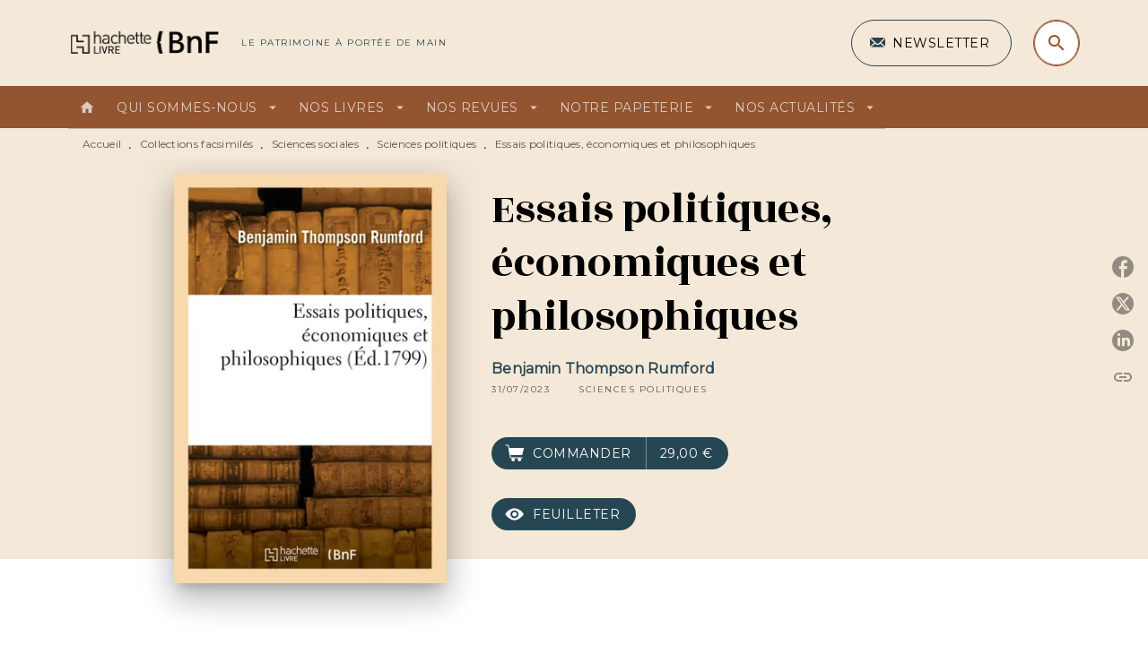

--- FILE ---
content_type: image/svg+xml
request_url: https://media.hachette.fr/shared/[date:custom:Y]-[date:custom:m]/whateye.svg
body_size: 506
content:
<svg width="21" height="20" viewBox="0 0 21 20" fill="none" xmlns="http://www.w3.org/2000/svg">
<path fill-rule="evenodd" clip-rule="evenodd" d="M1.18164 10C2.18164 8 5.38164 4 10.1816 4C14.9816 4 18.1816 8 19.1816 10C17.8483 12 14.1816 16 10.1816 16C6.18164 16 2.51497 12 1.18164 10ZM10.1816 14C12.3908 14 14.1816 12.2091 14.1816 10C14.1816 7.79086 12.3908 6 10.1816 6C7.9725 6 6.18164 7.79086 6.18164 10C6.18164 12.2091 7.9725 14 10.1816 14Z" fill="#ffffff"/>
<path d="M12.5 10C12.5 11 11.5 12.1823 10.1816 12.1823C9 12.1823 8 11 8 10C8 9 8.73598 7.70678 10.1816 7.70678C11.816 7.70678 12.5 9 12.5 10Z" fill="#ffffff"/>
</svg>
